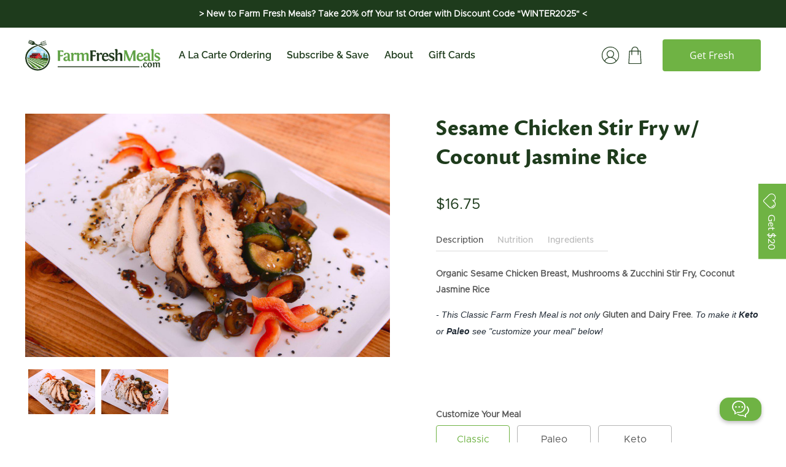

--- FILE ---
content_type: text/javascript
request_url: https://www.farmfreshmeals.com/cdn/shop/t/30/assets/global.js?v=98608571984171333911692241259
body_size: 347
content:
jQuery(function($){const deliveryNotes=$("#cart_form #note"),noDeliveryInput=$("#delivery-notes-agree"),noDeliveryLabel=$(".delivery-notes-label");$("#checkout").on("click",function(){var value=$(deliveryNotes).val();localStorage.setItem("deliveryNotes",value)}),$(document).ready(function(){var value=localStorage.getItem("deliveryNotes");value!=""&&$(deliveryNotes).val(value)}),$("body").is(".customers-register, .customers-login")&&$(window).on("scroll",function(){$("#header-sticky-wrapper").hasClass("is-sticky")?($(".header__logo .white-logo").addClass("hidden"),$(".header__logo .primary-logo").removeClass("hidden")):($(".header__logo .white-logo").removeClass("hidden"),$(".header__logo .primary-logo").addClass("hidden"))}),$(".play-video-trigger").click(function(){var $data=$(this).data("modal-open"),$activeVideo=$("#"+$data).find("video"),$activeVideoClose=$("#"+$data).find(".close");$($activeVideo).addClass("active").get(0).play(),$($activeVideoClose).click(function(){$activeVideo.get(0).pause(),$activeVideo[0].currentTime=0}),$(document).keyup(function(e){e.keyCode==27&&($activeVideo.get(0).pause(),$activeVideo[0].currentTime=0)})}),setTimeout(function(){$(".shopify-payment-button__button").text("Checkout")},1e3),setTimeout(function(){$(".shopify-payment-button__button--unbranded").text("Checkout")},2e3),MicroModal.init({openTrigger:"data-modal-open",closeTrigger:"data-modal-close",disableFocus:!0,disableScroll:!0,awaitOpenAnimation:!0,awaitCloseAnimation:!0}),$(document).on("click",".product-customizer-option.option-type-radio li",function(){$(this).find("input").is(":checked")?$(this).addClass("active"):($(this).siblings().removeClass("active"),$(this).addClass("active"))});var awsOpen=!1;$(document).on("click","#aws-container",function(){awsOpen?($(this).removeClass("active"),$("#aws-close").hide(),$("#aws-list").slideUp(function(){awsOpen=!1})):($(this).addClass("active"),$("#aws-list").slideDown(function(){$("#aws-close").css("display","flex").hide().fadeIn(),awsOpen=!0}))}),$(document).on("click","#aws-close",function(){$("#aws-list").slideUp(function(){awsOpen=!1})}),$(".nav-tab").click(function(e){e.preventDefault(),$(this).addClass("active").siblings().removeClass("active"),$($(this).attr("href")).addClass("active").siblings().removeClass("active")});var $testimonialsSlider=$(".testimonial-slider");$($testimonialsSlider).slick({centerMode:!0,centerPadding:"350px",infinite:!0,arrows:!0,dots:!0,swipe:!0,draggable:!0,speed:500,autoplay:!1,autoplaySpeed:3500,prevArrow:'<a class="slick-prev"><i class="far fa-chevron-left"></i></a>',nextArrow:'<a class="slick-next"><i class="far fa-chevron-right"></i></a>',responsive:[{breakpoint:1200,settings:{centerPadding:"150px"}},{breakpoint:767,settings:{centerMode:!1,centerPadding:"50px"}}]}),$("body.cart, .page-choose-a-diet, #product_form_5679397699742, #product_form_5679400779934, #product_form_5677847543966, #product_form_5679402516638, #product_form_5679424733342").length>0&&$(".header__button").hide();var $productTitle=$(".product-gallery__image").data("title");console.log($productTitle),$productTitle=$productTitle.replace(" Subscription",""),$('select[name="properties[Meal Type]"] option[value="'+$productTitle+'"]').prop("selected",!0)});
//# sourceMappingURL=/cdn/shop/t/30/assets/global.js.map?v=98608571984171333911692241259


--- FILE ---
content_type: text/javascript
request_url: https://www.farmfreshmeals.com/cdn/shop/t/30/assets/micromodal.js?v=64723196630876319631692241259
body_size: 1005
content:
(function(global,factory){typeof exports=="object"&&typeof module<"u"?module.exports=factory():typeof define=="function"&&define.amd?define(factory):(global=global||self,global.MicroModal=factory())})(this,function(){"use strict";return(()=>{const FOCUSABLE_ELEMENTS=["a[href]","area[href]",'input:not([disabled]):not([type="hidden"]):not([aria-hidden])',"select:not([disabled]):not([aria-hidden])","textarea:not([disabled]):not([aria-hidden])","button:not([disabled]):not([aria-hidden])","iframe","object","embed","[contenteditable]",'[tabindex]:not([tabindex^="-"])'];class Modal{constructor({targetModal,triggers=[],onShow=()=>{},onClose=()=>{},openTrigger="data-micromodal-trigger",closeTrigger="data-micromodal-close",disableScroll=!1,disableFocus=!1,awaitCloseAnimation=!1,awaitOpenAnimation=!1,debugMode=!1}){this.modal=document.getElementById(targetModal),this.config={debugMode,disableScroll,openTrigger,closeTrigger,onShow,onClose,awaitCloseAnimation,awaitOpenAnimation,disableFocus},triggers.length>0&&this.registerTriggers(...triggers),this.onClick=this.onClick.bind(this),this.onKeydown=this.onKeydown.bind(this)}registerTriggers(...triggers){triggers.filter(Boolean).forEach(trigger=>{trigger.addEventListener("click",event=>this.showModal(event))})}showModal(){if(this.activeElement=document.activeElement,this.modal.setAttribute("aria-hidden","false"),this.modal.classList.add("is-open"),this.scrollBehaviour("disable"),this.addEventListeners(),this.config.awaitOpenAnimation){const handler=()=>{this.modal.removeEventListener("animationend",handler,!1),this.setFocusToFirstNode()};this.modal.addEventListener("animationend",handler,!1)}else this.setFocusToFirstNode();this.config.onShow(this.modal,this.activeElement)}closeModal(){const modal=this.modal;this.modal.setAttribute("aria-hidden","true"),this.removeEventListeners(),this.scrollBehaviour("enable"),this.activeElement&&this.activeElement.focus(),this.config.onClose(this.modal),this.config.awaitCloseAnimation?this.modal.addEventListener("animationend",function handler(){modal.classList.remove("is-open"),modal.removeEventListener("animationend",handler,!1)},!1):modal.classList.remove("is-open")}closeModalById(targetModal){this.modal=document.getElementById(targetModal),this.modal&&this.closeModal()}scrollBehaviour(toggle){if(!this.config.disableScroll)return;const body=document.querySelector("body");switch(toggle){case"enable":Object.assign(body.style,{overflow:"",height:""});break;case"disable":Object.assign(body.style,{overflow:"hidden",height:"100vh"});break;default:}}addEventListeners(){this.modal.addEventListener("touchstart",this.onClick),this.modal.addEventListener("click",this.onClick),document.addEventListener("keydown",this.onKeydown)}removeEventListeners(){this.modal.removeEventListener("touchstart",this.onClick),this.modal.removeEventListener("click",this.onClick),document.removeEventListener("keydown",this.onKeydown)}onClick(event){event.target.hasAttribute(this.config.closeTrigger)&&(this.closeModal(),event.preventDefault())}onKeydown(event){event.keyCode===27&&this.closeModal(event),event.keyCode===9&&this.maintainFocus(event)}getFocusableNodes(){const nodes=this.modal.querySelectorAll(FOCUSABLE_ELEMENTS);return Array(...nodes)}setFocusToFirstNode(){if(this.config.disableFocus)return;const focusableNodes=this.getFocusableNodes();focusableNodes.length&&focusableNodes[0].focus()}maintainFocus(event){const focusableNodes=this.getFocusableNodes();if(!this.modal.contains(document.activeElement))focusableNodes[0].focus();else{const focusedItemIndex=focusableNodes.indexOf(document.activeElement);event.shiftKey&&focusedItemIndex===0&&(focusableNodes[focusableNodes.length-1].focus(),event.preventDefault()),!event.shiftKey&&focusedItemIndex===focusableNodes.length-1&&(focusableNodes[0].focus(),event.preventDefault())}}}let activeModal=null;const generateTriggerMap=(triggers,triggerAttr)=>{const triggerMap=[];return triggers.forEach(trigger=>{const targetModal=trigger.attributes[triggerAttr].value;triggerMap[targetModal]===void 0&&(triggerMap[targetModal]=[]),triggerMap[targetModal].push(trigger)}),triggerMap},validateModalPresence=id=>{if(!document.getElementById(id))return console.warn(`MicroModal: \u2757Seems like you have missed %c'${id}'`,"background-color: #f8f9fa;color: #50596c;font-weight: bold;","ID somewhere in your code. Refer example below to resolve it."),console.warn("%cExample:","background-color: #f8f9fa;color: #50596c;font-weight: bold;",`<div class="modal" id="${id}"></div>`),!1},validateTriggerPresence=triggers=>{if(triggers.length<=0)return console.warn("MicroModal: \u2757Please specify at least one %c'micromodal-trigger'","background-color: #f8f9fa;color: #50596c;font-weight: bold;","data attribute."),console.warn("%cExample:","background-color: #f8f9fa;color: #50596c;font-weight: bold;",'<a href="#" data-micromodal-trigger="my-modal"></a>'),!1},validateArgs=(triggers,triggerMap)=>{if(validateTriggerPresence(triggers),!triggerMap)return!0;for(var id in triggerMap)validateModalPresence(id);return!0};return{init:config=>{const options=Object.assign({},{openTrigger:"data-micromodal-trigger"},config),triggers=[...document.querySelectorAll(`[${options.openTrigger}]`)],triggerMap=generateTriggerMap(triggers,options.openTrigger);if(!(options.debugMode===!0&&validateArgs(triggers,triggerMap)===!1))for(var key in triggerMap){let value=triggerMap[key];options.targetModal=key,options.triggers=[...value],activeModal=new Modal(options)}},show:(targetModal,config)=>{const options=config||{};options.targetModal=targetModal,!(options.debugMode===!0&&validateModalPresence(targetModal)===!1)&&(activeModal=new Modal(options),activeModal.showModal())},close:targetModal=>{targetModal?activeModal.closeModalById(targetModal):activeModal.closeModal()}}})()});
//# sourceMappingURL=/cdn/shop/t/30/assets/micromodal.js.map?v=64723196630876319631692241259
